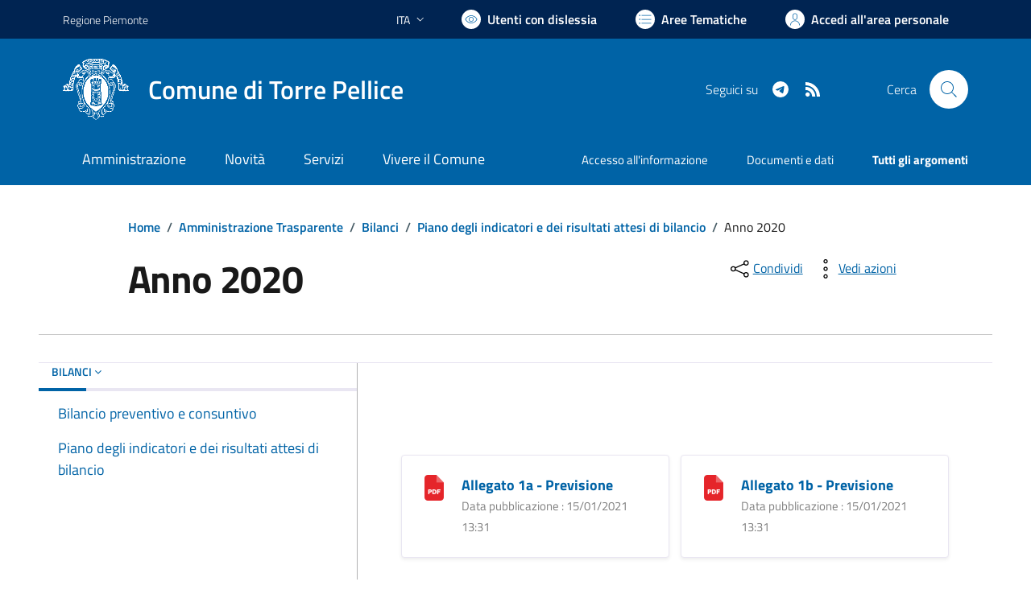

--- FILE ---
content_type: text/html; charset=utf-8
request_url: https://www.comune.torrepellice.to.it/services/v1/ashx_master/carica_random_ricerca.ashx
body_size: 228
content:

						<li role='listitem'>
							<a href='/servizi/faq/78/Presentazione-dichiarazione-sostitutiva-atto-di-notoriet-c3-a0-uso-successione-'>
								Presentazione dichiarazione sostitutiva atto di notorietà uso successione 
							</a>
						</li>
						<li role='listitem'>
							<a href='/servizi/faq/59/Richiesta-duplicato-2frinnovo-tessera-elettorale'>
								Richiesta duplicato/rinnovo tessera elettorale
							</a>
						</li>
						<li role='listitem'>
							<a href='/servizi/faq/82/Raccolta-firme'>
								Raccolta firme
							</a>
						</li>
						<li role='listitem'>
							<a href='/servizi/faq/105/Richiesta-permesso-parcheggio-invalidi'>
								Richiesta permesso parcheggio invalidi
							</a>
						</li>